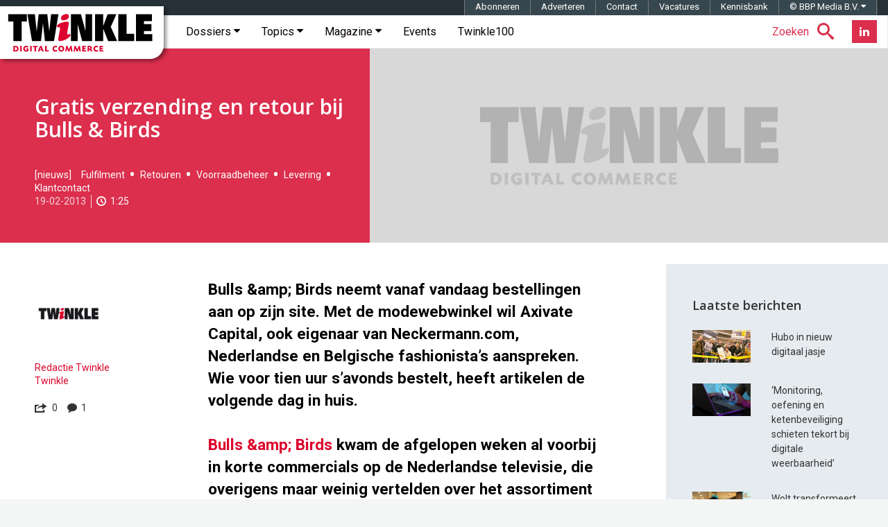

--- FILE ---
content_type: text/html; charset=utf-8
request_url: https://www.google.com/recaptcha/api2/aframe
body_size: -85
content:
<!DOCTYPE HTML><html><head><meta http-equiv="content-type" content="text/html; charset=UTF-8"></head><body><script nonce="gK1A0J-WgeRdWUiJZsjxUQ">/** Anti-fraud and anti-abuse applications only. See google.com/recaptcha */ try{var clients={'sodar':'https://pagead2.googlesyndication.com/pagead/sodar?'};window.addEventListener("message",function(a){try{if(a.source===window.parent){var b=JSON.parse(a.data);var c=clients[b['id']];if(c){var d=document.createElement('img');d.src=c+b['params']+'&rc='+(localStorage.getItem("rc::a")?sessionStorage.getItem("rc::b"):"");window.document.body.appendChild(d);sessionStorage.setItem("rc::e",parseInt(sessionStorage.getItem("rc::e")||0)+1);localStorage.setItem("rc::h",'1768986026563');}}}catch(b){}});window.parent.postMessage("_grecaptcha_ready", "*");}catch(b){}</script></body></html>

--- FILE ---
content_type: application/javascript; charset=utf-8
request_url: https://fundingchoicesmessages.google.com/f/AGSKWxVgmmjWyU84GGugSnPgFBkbBSjkARgNydbL4hohvsFM8KFMXm_09Lmr8oUE8qyhMi8jghmVDO-G6wEA674ViXTo-uxXhqj14077EFEKO6jNFe5i5n609D2Lmuf36kre7gg-y2aMbstgvzRruHXbQsvTlm8LtYXN5HiXmtEDVJ2WxMrrPPAR9BsNfx6q/_/topadImg.-advertising_/processads./teletoon_ad./googleadunit?
body_size: -1288
content:
window['1195567a-8862-4b4a-a7ae-dc8f6f43c02e'] = true;